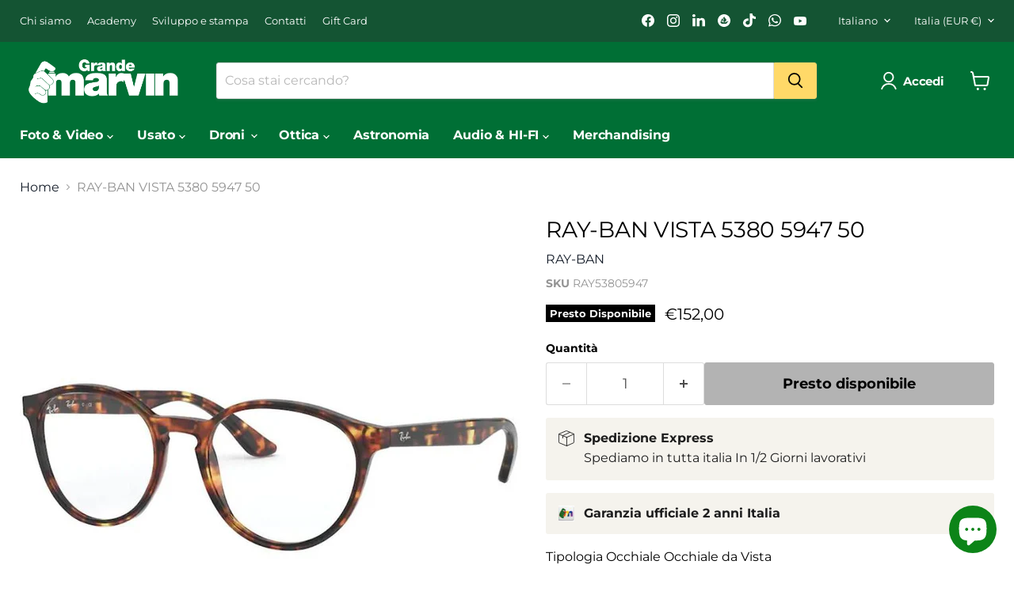

--- FILE ---
content_type: text/javascript; charset=utf-8
request_url: https://grandemarvin.com/products/ray-ban-vista-5380-5947-50.js
body_size: 103
content:
{"id":8334056194333,"title":"RAY-BAN VISTA 5380 5947 50","handle":"ray-ban-vista-5380-5947-50","description":"\u003cp\u003eTipologia Occhiale Occhiale da Vista\u003cbr\u003e\n\tMateriale Telaio Plastica\u003cbr\u003e\n\tMateriale Lente Lente Demo\u003cbr\u003e\n\tColore Telaio Avana Marrone Opale\u003cbr\u003e\n\tColore Lente Trasparente\u003cbr\u003e\n\tPonte 19\u003cbr\u003e\n\tLunghezza Aste 145\u003cbr\u003e\n\tLarghezza Lente 52.0\u003cbr\u003e\n\tAltezza Lente 44.4\u003cbr\u003e\n\tForma Occhiale\u003cbr\u003e\n\tBase Lente Base 4\u003cbr\u003e\n\tPolarizzato N\u003cbr\u003e\n\tFotocromatico N\u003cbr\u003e\n\tOcchiale Graduabile N\u003cbr\u003e\n\tGenere Unisex\u003cbr\u003e\n \u003c\/p\u003e","published_at":"2023-05-24T10:21:52+02:00","created_at":"2023-05-24T10:21:54+02:00","vendor":"RAY-BAN","type":"Nuovo","tags":["OCCHIALIDAVISTA","OTTICA","RAYBAN"],"price":15200,"price_min":15200,"price_max":15200,"available":false,"price_varies":false,"compare_at_price":null,"compare_at_price_min":0,"compare_at_price_max":0,"compare_at_price_varies":false,"variants":[{"id":45010657050909,"title":"Default Title","option1":"Default Title","option2":null,"option3":null,"sku":"RAY53805947","requires_shipping":true,"taxable":true,"featured_image":null,"available":false,"name":"RAY-BAN VISTA 5380 5947 50","public_title":null,"options":["Default Title"],"price":15200,"weight":0,"compare_at_price":null,"inventory_management":"shopify","barcode":null,"requires_selling_plan":false,"selling_plan_allocations":[]}],"images":["\/\/cdn.shopify.com\/s\/files\/1\/0743\/5098\/5501\/products\/ray-ban-vista-5380-5947-50.jpg?v=1706804021"],"featured_image":"\/\/cdn.shopify.com\/s\/files\/1\/0743\/5098\/5501\/products\/ray-ban-vista-5380-5947-50.jpg?v=1706804021","options":[{"name":"Title","position":1,"values":["Default Title"]}],"url":"\/products\/ray-ban-vista-5380-5947-50","media":[{"alt":"RAY-BAN VISTA 5380 5947 50 - Grande Marvin","id":33862838321437,"position":1,"preview_image":{"aspect_ratio":1.0,"height":800,"width":800,"src":"https:\/\/cdn.shopify.com\/s\/files\/1\/0743\/5098\/5501\/products\/ray-ban-vista-5380-5947-50.jpg?v=1706804021"},"aspect_ratio":1.0,"height":800,"media_type":"image","src":"https:\/\/cdn.shopify.com\/s\/files\/1\/0743\/5098\/5501\/products\/ray-ban-vista-5380-5947-50.jpg?v=1706804021","width":800}],"requires_selling_plan":false,"selling_plan_groups":[]}